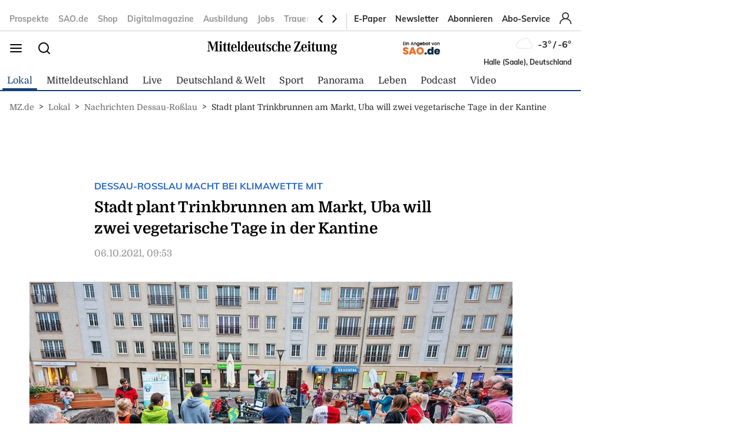

--- FILE ---
content_type: text/css; charset=UTF-8
request_url: https://www.mz.de/static/css/styles-delivery-mz-base.e3cb9d79.css
body_size: 6708
content:
html,body,div,span,applet,object,iframe,h1,h2,h3,h4,h5,h6,p,blockquote,pre,a,abbr,acronym,address,big,cite,code,del,dfn,em,img,ins,kbd,q,s,samp,small,strike,strong,sub,sup,tt,var,b,u,i,center,dl,dt,dd,ol,ul,li,fieldset,form,label,legend,table,caption,tbody,tfoot,thead,tr,th,td,article,aside,canvas,details,embed,figure,figcaption,footer,header,hgroup,menu,nav,output,ruby,section,summary,time,mark,audio,video{border:0;margin:0;padding:0;vertical-align:baseline}article,aside,details,figcaption,figure,footer,header,hgroup,menu,nav,section{display:block}body{line-height:1}ol,ul{list-style:none}blockquote,q{quotes:none}blockquote::before,blockquote::after{content:'';content:none}q::before,q::after{content:'';content:none}table{border-collapse:collapse;border-spacing:0}.fp-header--responsive .fp-main-header__logo{margin:24px auto}*{box-sizing:border-box;outline-color:#16417c}html,body{font-family:"Domine",serif,sans-serif;font-size:16px;font-style:normal;font-weight:400;min-height:100vh;background:#fff;-webkit-font-smoothing:antialiased;-moz-osx-font-smoothing:grayscale;-webkit-overflow-scrolling:touch;-webkit-tap-highlight-color:transparent}body{display:flex;flex-direction:column;position:relative}body.overflow-hidden{overflow:hidden}a{text-decoration:none}em{font-family:"Domine",serif,sans-serif;font-style:italic}strong{font-family:"Domine",serif,sans-serif;font-weight:bold}.fp-social-media{align-items:center;display:flex}.fp-social-media a{margin:0 32px 0 0}.fp-social-media a:last-child{margin:0}.fp-social-media path{transition:.15s ease}.fp-social-media__twitter:hover path{stroke:#1da1f2}.fp-social-media__instagram:hover path{stroke:#c32aa3}.fp-social-media__facebook:hover path{stroke:#1877f2}.fp-header-responsive-wrapper{display:none}@media (max-width: 900px){.fp-header-responsive-wrapper{display:block;height:100px}}.fp-main-header .fp-header{padding-bottom:16px;display:flex;flex-direction:column;background:#fff}@media (max-width: 900px){.fp-main-header .fp-header{display:none}}.fp-main-header .fp-header__sticky{max-width:1000px;width:61.625rem;position:static;z-index:101;background:#fff;transition:all 0.4s ease-in-out}.fp-main-header .fp-header__sticky.scroll-down{transform:translateY(-100%);position:fixed;top:0}.fp-main-header .fp-header__sticky.scroll-up{transform:translateY(0);position:fixed;top:0}.fp-main-header .fp-header__sticky.initial-scroll-down{position:fixed;top:-100%}.fp-main-header .fp-header__sticky.initial-scroll-down.scroll-down{top:0}.fp-main-header__top{align-items:center;display:flex;justify-content:space-between;padding-top:20px;border-bottom:1px solid #d0d0d0;position:relative;z-index:50;background:#fff;min-height:53px}.fp-main-header__links{align-items:center;display:flex;padding:0 0 8px 12px;border-left:1px solid #d0d0d0;margin-left:auto}.fp-main-header__links ul{align-items:center;display:flex;margin:0 16px 0 0}.fp-main-header__links li{margin:0 16px 0 0;white-space:nowrap}.fp-main-header__links li:last-child{margin:0}.fp-main-header__links a{color:#2a2828;user-select:none}.fp-main-header__links a:hover{text-decoration:underline}.fp-main-header__middle{align-items:center;display:flex;padding-bottom:8px;min-height:65px}.fp-main-header__menu-search-wrapper{width:25%;align-items:center;display:flex}.fp-main-header__menu-search-wrapper a{cursor:pointer;display:inline-block}.fp-main-header__menu-search-wrapper--search{margin:0 0 0 24px}.fp-main-header__logo{width:50%;text-align:center}.fp-main-header__logo a{display:inline-block;user-select:none}.fp-main-header__weather-widget{align-items:flex-end;display:flex;flex-direction:column;width:25%}.fp-main-header__weather-widget--top{align-items:center;display:flex;position:relative;user-select:none}.fp-main-header__weather-widget--top:hover .fp-main-header__weather-widget--tooltip{opacity:1;transform:translate(0, -50%)}.fp-main-header__weather-widget--top .weather-icon-img:not(img){position:relative}.fp-main-header__weather-widget--top aside{align-items:center;display:flex;margin-left:4px}.fp-main-header__weather-widget--top aside span{font-family:"Muli",sans-serif,sans-serif;font-size:16px;font-style:normal;font-weight:700;color:#2a2828;display:inline-flex;user-select:none}.fp-main-header__weather-widget--top aside span:nth-child(2){margin:0 3px}.fp-main-header__weather-widget .unknown-weather img{display:none}.fp-main-header__weather-widget--tooltip{padding:4px 8px;font-family:"Muli",sans-serif,sans-serif;font-size:12px;font-style:normal;font-weight:400;transition:.25s cubic-bezier(0.87, 0, 0.13, 1);text-align:left;white-space:nowrap;display:inline-block;user-select:none;background:#000;color:#fff;text-transform:capitalize;border-radius:2px;position:absolute;top:50%;right:100%;opacity:0;transform:translate(-8px, -50%)}.fp-main-header__weather-widget--tooltip:before{height:0px;width:0px;content:'';border-top:4px solid transparent;border-bottom:4px solid transparent;border-left:4px solid #000;position:absolute;top:50%;right:-4px;transform:translateY(-50%)}.fp-main-header__weather-widget--bottom span{font-family:"Muli",sans-serif,sans-serif;font-size:12px;font-style:normal;font-weight:700;text-align:right;color:#2a2828;user-select:none}.fp-main-header .weather-icon-img{width:41px}@media screen and (max-width: 1380px){.fp-main-header__middle,.fp-main-header__top{padding-right:16px;padding-left:16px}}.fp-header-responsive{display:none}@media (max-width: 900px){.fp-header-responsive{width:100%;display:block;position:fixed;top:0;left:0;right:0;z-index:90;background:#fff;transition:.4s ease-in-out}}.fp-header-responsive.scroll-down{transform:translate(0, -100%)}.fp-header-responsive.scroll-up{transform:translate(0, 0)}.fp-header-responsive__top{align-items:center;display:flex;justify-content:space-between;padding:16px 8px 8px 8px;position:relative}@media (max-width: 550px){.fp-header-responsive__top .fp-main-header__menu-search-wrapper--search svg path,.fp-header-responsive__top .fp-main-header__menu-search-wrapper--burger svg path{stroke-width:1.5px}}.fp-header-responsive__top--menu{position:relative}.fp-header-responsive__top--sao{color:#e5732e;position:absolute;top:50%;transform:translateY(-50%);font-size:14px;margin-left:4px}@-moz-document url-prefix(){.fp-header-responsive__top--sao{margin-left:24px}}@media (max-width: 550px){.fp-header-responsive__top__logo a{display:flex}.fp-header-responsive__top__logo img{height:30px;max-width:190px}}.fp-header-responsive__bottom{align-items:center;display:flex;justify-content:space-between;padding:8px 0;position:relative}.fp-header-responsive__bottom .fp-main-nav{padding:0;overflow:hidden}.fp-header-responsive__bottom .fp-main-nav__list{overflow-x:auto;-ms-overflow-style:none;scrollbar-width:none}.fp-header-responsive__bottom .fp-main-nav__list::-webkit-scrollbar{display:none}.fp-main-nav{position:relative}.nav__pointer{z-index:1;position:absolute;bottom:0;left:0;background-color:#16417c;height:3px;transition:transform 0.25s ease-in-out;border-radius:3px;will-change:transform;backface-visibility:hidden;transition:width 0.5s ease-in;transition:transform3d 0.3s ease-out}.nav__list{position:relative;z-index:2;display:grid;grid-template-columns:repeat(4, 1fr)}.fp-main-header__links--login-dropdown{position:absolute;min-width:15ch;right:0;top:calc(100% - 0.25rem);transition:280ms all 120ms ease-out;transform:rotateX(-90deg) translateX(0);transform-origin:top center;visibility:hidden;opacity:0.3;padding:0.5em 0;background-color:#fff;border-radius:4px;box-shadow:0 0.15em 0.25em rgba(0,0,0,0.25)}.fp-main-header__links--login-dropdown li{margin-bottom:0;display:block}.fp-main-header__links--login-dropdown li a{text-decoration:none;font-size:15px;color:black;font-family:'Muli', sans-serif;font-weight:400;padding:16px 20px;box-sizing:border-box;display:inline-flex;width:100%;opacity:0;transition:280ms all 120ms ease-out}.fp-main-header__links--login-dropdown li a:hover{background-color:#17417c12}.fp-hidden{display:none}.fp-main-header__links-wrapper{padding-bottom:8px;position:relative}.fp-main-header__links-wrapper:hover .fp-main-header__links--login-dropdown,.fp-main-header__links-wrapper:focus-within .fp-main-header__links--login-dropdown{opacity:1;transform:rotateX(0) translateX(0);visibility:visible}.fp-main-header__links-wrapper:hover .fp-main-header__links--login-dropdown a,.fp-main-header__links-wrapper:focus-within .fp-main-header__links--login-dropdown a{opacity:1}#fp-main-header__links-wrapper-mobile .fp-main-header__links--login-dropdown{z-index:3}.fp-main-header__links--login-dropdown.open{opacity:1;transform:rotateX(0) translateX(0);visibility:visible}.fp-main-header__links--login-dropdown.open a{opacity:1}.fp-sidebar-menu{height:100vh;min-height:100vh;width:400px;padding:24px 16px;transform:translate(-110%, 0);background:#fff;bottom:0;box-shadow:5px 0 10px rgba(0,0,0,0.15);left:0;position:fixed;top:0;z-index:200;overflow-y:scroll;opacity:0}@media (max-width: 550px){.fp-sidebar-menu{height:100%;min-height:100%;width:100vw;padding:16px;padding-bottom:40px}}.fp-sidebar-menu.open{transform:translate(0, 0);transition:.3s cubic-bezier(0.87, 0, 0.13, 1);opacity:1}.fp-sidebar-menu.closed{transform:translate(-110%, 0);transition:.3s cubic-bezier(0.87, 0, 0.13, 1);opacity:0}.fp-sidebar-menu__header{align-items:center;display:flex;justify-content:space-between;margin:0 0 24px 0}.fp-sidebar-menu__header--logo{height:25px;width:auto}.fp-sidebar-menu__header--logo img{height:100%;width:auto}.fp-sidebar-menu__header--close{cursor:pointer}.fp-sidebar-menu__search-wrapper{align-items:center;display:flex;position:relative}.fp-sidebar-menu__search{margin:0 8px 0 0;position:absolute;left:8px;top:50%;transform:translateY(-50%)}.fp-sidebar-menu__search__input{font-family:"Muli",sans-serif,sans-serif;font-size:16px;font-style:normal;font-weight:400;height:48px;width:100%;padding:0 0 0 40px;border-radius:4px;background:transparent;border:1px solid #B9C6D8;color:#2a2828}.fp-sidebar-menu__search__input::placeholder{font-family:"Muli",sans-serif,sans-serif;font-size:16px;font-style:normal;font-weight:400;color:#949393}@media (max-width: 550px){.fp-sidebar-menu__search__input::placeholder{font-family:"Domine",serif,sans-serif;font-size:16px;font-style:normal;font-weight:400}}.fp-sidebar-menu__search__input:focus{outline-color:#16417c}.fp-sidebar-menu__search__close{align-items:center;display:flex;justify-content:center;transition:.1s linear;cursor:pointer;position:absolute;top:50%;right:8px;transform:translateY(-50%);opacity:0;visibility:hidden;user-select:none}.fp-sidebar-menu__search__close.visible{opacity:1;visibility:visible;user-select:auto}.fp-sidebar-menu li.fp-hidden{display:none}.fp-sidebar-menu__main-nav .fp-sidebar-menu__nav--header h4{color:#2a2828}.fp-sidebar-menu__main-nav .fp-sidebar-menu__nav--header h4 a{color:#2a2828}.fp-sidebar-menu__main-nav .fp-sidebar-menu__nav--header h4 a:visited{color:#2a2828}.fp-sidebar-menu__main-nav .fp-sidebar-menu__nav--header span{color:#2a2828}.fp-sidebar-menu__main-nav .fp-sidebar-menu__nav--header span a{color:#2a2828}.fp-sidebar-menu__main-nav .fp-sidebar-menu__nav--header span a:visited{color:#2a2828}.fp-sidebar-menu__main-nav .fp-sidebar-menu__nav--list{margin:0 0 24px 0;display:flex;flex-wrap:wrap}.fp-sidebar-menu__main-nav .fp-sidebar-menu__nav--list:last-of-type{margin:0}.fp-sidebar-menu__main-nav .fp-sidebar-menu__nav--item{margin:0 2px 8px 0;display:inline-flex}.fp-sidebar-menu__main-nav .fp-sidebar-menu__nav--item:before{content:'•';margin:0 4px;color:#949393}.fp-sidebar-menu__main-nav .fp-sidebar-menu__nav--item:first-of-type:before{content:'';margin:0}.fp-sidebar-menu__nav{margin:24px 0 0 0;padding:0 0 24px 0;border-bottom:1px solid #d0d0d0}.fp-sidebar-menu__nav--header{margin:0 0 16px 0}.fp-sidebar-menu__nav--header h4{font-family:"Domine",serif,sans-serif;font-size:14px;font-style:normal;font-weight:700;color:#2a2828;text-transform:uppercase}.fp-sidebar-menu__nav--item{margin:0 0 16px 0}.fp-sidebar-menu__nav--item:last-child{margin:0}.fp-sidebar-menu__nav--item a{color:#949393}.fp-sidebar-menu__nav--item a:hover{text-decoration:underline}.fp-sidebar-menu__social-media{padding:32px 0 0}.fp-sidebar-menu__overlay{height:100vh;width:100vw;transition:.2s cubic-bezier(0.87, 0, 0.13, 1);background:rgba(0,0,0,0.5);bottom:0;left:0;opacity:0;position:fixed;right:0;top:0;visibility:hidden;z-index:-1}.fp-sidebar-menu__overlay.open{opacity:1;visibility:visible;z-index:180}.fp-sidebar-menu__overlay.closed{opacity:0;visibility:hidden;z-index:-1}@media (max-width: 550px){.fp-sidebar-menu__overlay{display:none}}.fp-sidebar-menu__nav_mobile{display:none}@media screen and (max-width: 550px){.fp-sidebar-menu__nav_mobile{display:block}}@media screen and (max-width: 550px){.fp-sidebar-menu__nav_desktop{display:none}}.fp-main-header-search{height:64px;width:100%;transform:translate(0, -110%);background:#fff;border-bottom:1px solid #d0d0d0;left:0;position:fixed;right:0;top:0;z-index:200;opacity:0}@media (max-width: 550px){.fp-main-header-search{height:44px}}.fp-main-header-search.open{transform:translate(0, 0);transition:.3s cubic-bezier(0.87, 0, 0.13, 1);opacity:1}.fp-main-header-search.closed{transform:translate(0, -110%);transition:.3s cubic-bezier(0.87, 0, 0.13, 1);opacity:0}.fp-main-header-search__container{align-items:center;display:flex;justify-content:space-between;height:63px;padding:0 8px;background:#fff;position:relative;z-index:49}@media (max-width: 550px){.fp-main-header-search__container{height:43px}}.fp-main-header-search__input-wrapper{align-items:center;display:flex;justify-content:flex-start}.fp-main-header-search__search{user-select:none}.fp-main-header-search__search path{stroke:#9c9c9c}.fp-main-header-search__input-wrapper{flex:1}.fp-main-header-search__input-wrapper input{font-family:"Muli",sans-serif,sans-serif;font-size:16px;font-style:normal;font-weight:500;margin:0 0 0 8px;height:40px;width:100%;padding:16px;background:transparent;border:0;color:#2a2828;border:1px solid #B9C6D8;border-radius:4px}@media (max-width: 550px){.fp-main-header-search__input-wrapper input{font-family:"Domine",serif,sans-serif;font-size:16px;font-style:normal;font-weight:500;height:32px;width:100%}}.fp-main-header-search__input-wrapper input::placeholder{font-family:"Muli",sans-serif,sans-serif;font-size:16px;font-style:normal;font-weight:700;color:#d0d0d0}@media (max-width: 550px){.fp-main-header-search__input-wrapper input::placeholder{font-family:"Domine",serif,sans-serif;font-size:16px;font-style:normal;font-weight:700}}.fp-main-header-search__close{align-items:center;display:flex;justify-content:center;margin:0 0 0 8px;cursor:pointer}@media (max-width: 550px){.fp-main-header-search__close{margin:0 0 0 4px}}.fp-main-header-search__close path{stroke:#9c9c9c}.fp-main-header-search__dropdown{padding:8px 0;margin:1px 0 0 0;transform:translate(0, -100%);background:#fff;box-shadow:0 2px 6px rgba(0,0,0,0.15);opacity:0;overflow-y:scroll;transition:opacity 0.1s ease,transform 0.2s cubic-bezier(0.87, 0, 0.13, 1)}.fp-main-header-search__dropdown.open{transform:translate(0, 0);opacity:1}@media (max-width: 900px){.fp-main-header-search__dropdown{height:100vh}}.fp-main-header-search__no-publications{align-items:center;display:flex;justify-content:flex-start;margin:8px 0;margin-left:-8px}@media (max-width: 900px){.fp-main-header-search__no-publications{padding:0 0 0 2px;margin-left:0}}.fp-main-header-search__no-publications svg path{stroke:#9c9c9c}.fp-main-header-search__no-publications p{margin:0 0 0 8px;color:#9c9c9c}.fp-main-header-search__error{margin:8px 0}.fp-main-header-search__error p{color:red}.fp-main-header-search__overlay{height:100vh;width:100vw;transition:.4s ease;background:rgba(0,0,0,0.5);bottom:0;left:0;opacity:0;position:fixed;right:0;top:0;visibility:hidden}.fp-main-header-search__overlay.open{opacity:1;visibility:visible;z-index:180}.fp-main-header-search__overlay.closed{opacity:0;visibility:hidden}.fp-select-wrapper{padding-bottom:16px;padding-top:8px;display:flex}.fp-select-wrapper .fp-select__styled{padding:0 8px}.fp-select-wrapper .fp-select__styled>svg{margin-left:auto}.fp-select-wrapper .fp-select__border-bottom{border-bottom:1px solid black;border-radius:0;min-width:150px}.fp-select-label{padding-right:16px}.fp-select{position:relative;cursor:pointer}.fp-select select{display:none}.fp-select__styled{align-items:center;display:flex;padding:0px 4px;border-radius:4px}.fp-select__styled:focus{outline:5px auto -webkit-focus-ring-color}@media (max-width: 900px){.fp-select__styled--display{font-size:16px;font-weight:400}}.fp-select__styled--options{padding:4px 0;width:calc(100% + 4px);position:absolute;left:0;top:100%;background:#fff;border-radius:4px;z-index:40;box-shadow:0px 0px 4px rgba(0,0,0,0.2);display:none}.fp-select__styled--options li{padding:4px;align-items:center;display:flex;justify-content:space-between;transition:0.2s;color:#000}.fp-select__styled--options li:hover{background:#009fe3;color:#fff}.fp-select__styled--options li:hover path{stroke:#fff}@media (max-width: 900px){.fp-select__styled--options li p{font-family:"Domine",serif,sans-serif;font-size:16px;font-weight:400}}.fp-main-nav{align-items:flex-end;display:flex;width:100%;border-bottom:2px solid #16417c}.fp-main-nav__list{align-items:center;display:flex;justify-content:flex-start}.fp-main-nav__list-item{padding:8px;margin:0 4px;align-items:center;display:flex;cursor:pointer;user-select:none;white-space:nowrap;position:relative}.fp-main-nav__list-item a{color:#2a2828}.fp-main-nav__list-item span{height:5px;width:100%;transition:.15s ease;background:#16417c;position:absolute;left:0;bottom:0;opacity:0;visibility:hidden}.fp-main-nav__local{position:relative}.fp-main-nav__local:after{height:20px;width:1px;content:'';background:#16417c;position:absolute;right:0px;top:50%;transform:translateY(-50%)}.fp-main-nav__local .fp-main-nav__list-item{margin:0 8px 0 0}.fp-main-nav .active-list-item a{color:#16417c}.fp-top-nav{height:24px;align-items:center;display:flex;margin-right:8px;margin-bottom:8px;overflow:hidden;position:relative;width:100%;flex:1}@media (max-width: 900px){.fp-top-nav{display:none}}.fp-top-nav__list{align-items:center;display:flex;justify-content:flex-start;transition:.2s ease}.fp-top-nav__list-item{padding:0 8px;align-items:center;display:flex;user-select:none;white-space:nowrap}.fp-top-nav__list-item a{color:#949393}.fp-top-nav__list-item a:hover{text-decoration:underline}.fp-top-nav__list-item:first-child{padding:0 8px 0 0}.fp-top-nav__arrow-container{align-items:center;display:flex;height:100%;box-shadow:-12px 0 6px rgba(255,255,255,0.95);display:none;position:absolute;right:0;z-index:10}.fp-top-nav__left-arrow,.fp-top-nav__right-arrow{height:24px;width:24px;align-items:center;display:flex;justify-content:center;transition:.2s cubic-bezier(0.87, 0, 0.13, 1);background:#fff;border-radius:4px;cursor:pointer}.fp-top-nav__left-arrow:hover,.fp-top-nav__right-arrow:hover{background:#f2f2f2}.fp-footer{background:#fff;padding-top:24px}@media screen and (max-width: 1392px){.fp-footer{padding:0 16px}}.fp-footer__header{padding:0 0 28px 0;border-bottom:1px solid #d0d0d0;text-align:center}.fp-footer__header figure{height:30px;width:100%}.fp-footer__header figure a{height:inherit;display:inline-block}.fp-footer__header figure svg{height:inherit;width:auto}.fp-footer__body{display:flex;padding:40px 0;border-bottom:1px solid #d0d0d0}@media (max-width: 900px){.fp-footer__body{display:flex;flex-direction:column}}.fp-footer__links{width:100%;display:grid;grid-gap:16px;grid-template-columns:1fr 1fr;grid-template-rows:auto}@media (max-width: 550px){.fp-footer__links{display:grid;grid-gap:24px;grid-template-columns:1fr;grid-template-rows:auto}}.fp-footer__links h4{color:#2a2828}.fp-footer__links h4 a{color:#2a2828}.fp-footer__links h4 a:visited{color:#2a2828}.fp-footer__links ul{display:flex;flex-wrap:wrap}.fp-footer__links li{margin:0 8px 4px 0}.fp-footer__links li:last-child{margin:0}.fp-footer__links li a{font-family:"Domine",serif,sans-serif;font-size:14px;font-style:normal;font-weight:400;color:#949393}.fp-footer__links li a:hover{text-decoration:underline}@media (max-width: 900px){.fp-footer__links{margin:0 0 24px 0}}.fp-footer__inner{grid-column:span 1}.fp-footer__social-media{margin:24px 0 0 0;align-items:center;display:flex;justify-content:center;grid-column:span 2}@media (max-width: 550px){.fp-footer__social-media{margin:0;grid-column:span 1;display:block}}.fp-footer__category h4{font-family:"Domine",serif,sans-serif;font-size:12px;font-style:normal;font-weight:700;margin:0 0 8px 0;text-transform:uppercase;color:#2a2828}.fp-footer__newsletter{flex:1}@media (max-width: 1150px){.fp-container__desktop{display:none}}.fp-container__responsive{display:none}@media (max-width: 1150px){.fp-container__responsive{display:block}}.fp-container__responsive .fp-footer__header figure{height:25px;width:100%}.fp-container__responsive .fp-footer__links-container{align-items:stretch;display:flex;flex-direction:column;flex-wrap:initial;justify-content:flex-start}.fp-container__responsive .fp-accordion{border-top:1px solid #d0d0d0}.fp-container__responsive .fp-accordion__header{align-items:center;display:flex;justify-content:flex-start;height:44px;width:100%;margin:0}.fp-container__responsive .fp-accordion__content{padding:0 0 16px 0;display:none}.fp-container__responsive .fp-accordion__content.open{display:block}.fp-container__responsive .fp-accordion ul{display:grid;grid-template-columns:repeat(2, max-content);grid-template-rows:auto;grid-column-gap:24px;grid-row-gap:8px}.fp-container__responsive .fp-accordion ul li{margin:0}.cookie-consent{align-items:center;display:flex;justify-content:center;padding:8px 0px;position:fixed;left:0;right:0;bottom:0;text-align:center;z-index:500;background-color:#fff;border-top:1px solid #d0d0d0}.cookie-consent p{margin-right:16px}.cookie-consent .fp-button{padding:8px 24px}@media (max-width: 550px){.cookie-consent{display:flex;flex-direction:column;padding:8px}.cookie-consent p{margin-bottom:16px;margin-right:0px}}.hide{display:none}.fp-copyright{width:100%;padding:32px 0 16px 0}.fp-copyright .fp-container__small{display:grid;grid-auto-rows:auto;grid-gap:8px}.fp-copyright__links{align-items:flex-start;display:flex;flex-wrap:wrap;justify-content:center}.fp-copyright__links p{margin:0 16px 16px 0}.fp-copyright__links a{margin:0 16px 16px 0;transition:.15s ease;white-space:nowrap;color:#949393}.fp-copyright__links a:hover{text-decoration:underline}.fp-subscriptions-banner{margin:2px 0;padding:12px 0;background:#83d0f5;text-align:center}.fp-subscriptions-banner a{color:#2a2828}.fp-subscriptions-banner a:hover{text-decoration:underline}.fp-error{align-items:center;display:flex;justify-content:center;width:100%;min-height:calc(100vh - 167px - 314px - 124px)}.fp-error__404,.fp-error__500{align-items:center;display:flex;justify-content:center;width:100%}.fp-error__404{background-color:#18417c0d}@media screen and (max-width: 550px){.fp-error__404{padding:0 16px}}.fp-error__content{padding:64px 0;align-items:center;display:flex;flex-direction:column;justify-content:flex-start}@media (max-width: 900px){.fp-error__content{flex-direction:column;text-align:center}}.fp-error__image{height:250px;width:250px;align-items:center;display:flex;justify-content:center;margin:0 40px 0 0}@media (max-width: 900px){.fp-error__image{height:180px;width:180px;margin:0 0 16px 0}}.fp-error__image img{height:100%;width:100%;object-fit:contain;object-position:center}.fp-error__title{margin:0 0 8px 0}@media (max-width: 900px){.fp-error__title{font-size:24px}}.fp-error h1{font-family:"Domine",serif,sans-serif;font-size:32px;font-style:normal;font-weight:700;line-height:36px}@media (max-width: 900px){.fp-error h1{font-size:24px}}.fp-error__message{font-family:"Muli",sans-serif,sans-serif;font-size:22px;font-style:normal;font-weight:700;line-height:normal;margin-bottom:16px;margin-top:8px}@media (max-width: 900px){.fp-error__message{font-size:16px;line-height:22px}}.fp-error .fp-error__message_p{margin-bottom:48px;margin-top:16px;font-family:"Muli",sans-serif,sans-serif;font-size:20px;font-style:normal;font-weight:400;line-height:27px}@media screen and (max-width: 550px){.fp-error .fp-error__message_p{font-size:18px}}.error-full.fp-page-content{display:flex;align-items:center;justify-content:center;width:100%;height:100%;min-height:100vh;background-color:#16417c}.error-full.fp-page-content .fp-error__500{color:white}.error-full.fp-page-content .fp-error__text{text-align:center}.error-full.fp-page-content h1{font-family:"Domine",serif,sans-serif;font-size:32px;font-style:normal;font-weight:700;line-height:36px;color:white}@media (max-width: 900px){.error-full.fp-page-content h1{font-size:24px}}.error-full.fp-page-content .fp-error__message{font-family:"Muli",sans-serif,sans-serif;font-size:22px;font-style:normal;font-weight:700;line-height:normal;margin-bottom:16px;margin-top:8px;color:white}@media (max-width: 900px){.error-full.fp-page-content .fp-error__message{font-size:16px}}.fp-form-wrapper{max-width:500px;width:100%;grid-column:4/span 6;padding-top:32px}.fp-form-wrapper>p{padding-bottom:24px;padding-top:16px}.fp-form{display:flex;flex-direction:column}.fp-form_label{padding-bottom:8px}.fp-form_input{margin-bottom:16px;padding:8px 16px;font-size:16px}.fp-form_input-checkbox{margin-bottom:8px}.fp-form_group__row{padding-bottom:16px;display:flex;justify-content:space-between}.fp-form__message{margin:8px 0 0 0;color:#e6007e}.fp-form .fp-form_button{padding:16px 24px;font-family:"Domine",serif,sans-serif;font-size:14px;font-style:normal;font-weight:700;align-items:center;display:flex;justify-content:center;line-height:16px;display:inline-flex;background:#000;border-radius:4px;color:#fff;position:relative}.fp-regions{padding:16px 24px;background:#2667c5}@media screen and (max-width: 900px){.fp-regions{margin-left:-16px;margin-right:-16px}}.fp-regions .fp-select-wrapper{padding:0;align-items:center}@media (max-width: 700px){.fp-regions .fp-select-wrapper{flex-direction:column}}.fp-regions .fp-select{min-width:initial;width:250px;background:#fff;border-radius:4px}.fp-regions .fp-select__styled{padding:8px 24px}.fp-regions .fp-select-label{padding-right:36px;color:#fff}@media (max-width: 700px){.fp-regions .fp-select-label{padding:0 0 8px 0}}.fp-regions .fp-select__styled--display{color:#2667c5}.fp-regions .fp-select__styled--options{width:auto;padding:16px 24px}@media (max-width: 900px){.fp-regions .fp-select__styled--options{transform:translate(-50%, 0);left:50%}}.fp-regions .fp-select__styled--options ul{display:grid;grid-gap:8px;grid-template-columns:repeat(3, 1fr);grid-template-rows:auto;grid-column-gap:40px}@media (max-width: 900px){.fp-regions .fp-select__styled--options ul{grid-template-columns:repeat(2, 1fr);grid-row-gap:16px}}.fp-regions .fp-select__styled--options li{padding:8px;color:#9c9c9c;white-space:nowrap;border-radius:4px}.fp-regions .fp-select__styled--options li:hover{background:#f2f2f2}.fp-regions .fp-select__styled--options li:hover svg path{stroke:#16417c}.fp-regions .fp-select__styled--options p{font-size:14px;font-weight:600;white-space:nowrap}.fp-regions svg path{stroke:#2667c5}.fp-regions .fp-select__border-bottom{border:0}.fp-search-results .fp-no-results{padding:8px 0;margin:0 0 32px 0;border-bottom:0.5px solid #16417c}@media (max-width: 550px){.fp-search-results .fp-no-results{display:none}}.fp-search-results .fp-no-results__text{align-items:flex-end;display:flex;font-family:"Muli",sans-serif,sans-serif;font-size:26px;font-style:normal;font-weight:700;color:#16417c;line-height:1;justify-content:center;text-align:center}@media (max-width: 550px){.fp-search-results .fp-no-results__text{align-items:center;font-size:18px}.fp-search-results .fp-no-results__text.text-24--bold{font-size:18px}}.fp-search-results .fp-no-results__text a{color:inherit}.fp-search-results .fp-no-results__text a:visited{color:#16417c}.search-page-search-field{position:relative;margin-bottom:10px;width:100%}.search-page-search-field .search-page-input-field{font-family:"Muli",sans-serif;font-size:inherit;font-style:normal;font-weight:700;height:40px;width:99%;border:1px solid #b9c6d8;border-radius:4px;padding:0 0 0 16px}.search-page-search-field .search-page-input-field::placeholder{color:#8aa0bd}.search-page-search-field .search-page-button{border:1px solid #16417c;border-radius:0px 6px 6px 0px;background-color:#16417c;color:#fff;font-family:"Muli",sans-serif;font-size:16px;font-weight:700;height:40px;width:120px;position:absolute;right:0}.search-page-search-field .search-page-button:hover{cursor:pointer;text-decoration:underline}input.search-page-input-field:focus{outline-color:#16417c}.fp-section-topic{margin-bottom:64px;margin-top:32px}.fp-section-topic #topicList{margin-top:0px;width:auto;display:inline-flex;min-width:100%}.fp-section-topic #topicList .fp-letter a{display:block}.fp-section-topic #topicList .is-fixed{position:fixed;width:100%;transform:translateY(0%)}.fp-section-topic .fp-letters{margin-top:64px}.fp-section-topic .fp-letters .fp-letter a{display:block}.fp-section-topic .fp-letters .fp-topic-group{margin-top:32px;border-bottom:1px solid #c4c4c4}.fp-section-topic .fp-letters-top{display:flex;max-width:1000px;width:100%;background:white;padding:16px 0 8px 3px;z-index:9;border-bottom:1px solid #16417c}@media screen and (max-width: 900px){.fp-section-topic .fp-letters-top{width:100%}}.fp-section-topic .fp-letters-top-container{height:57px}@media screen and (max-width: 900px){.fp-section-topic .fp-letters-top-container{overflow:hidden;overflow-x:auto}}.fp-section-topic .is-fixed{position:fixed;width:100%;transform:translateY(0%)}.fp-section-topic .fp-topic-group_letter{padding:0;font-size:22px;font-weight:bold;font-family:'Muli';color:#17417c}.fp-section-topic .fp-topic-group_container{padding:8px;display:flex;flex-wrap:wrap}.fp-section-topic .fp-topic_name{margin:8px;border:1px solid #c4c4c4;display:inline-flex;padding:6px 12px;border-radius:9px;font-size:16px;line-height:22px;font-family:"Muli",sans-serif;font-weight:bold}.fp-section-topic .fp-topic_name a{color:#16417c;opacity:0.8}.fp-section-topic a{border:none;padding:4px 8px;margin:0 5px;text-decoration:none;background:transparent;font-family:sans-serif;font-size:14px;cursor:pointer;text-align:center;transition:background 250ms ease-in-out, transform 150ms ease;-webkit-appearance:none;-moz-appearance:none;font-weight:bold}.fp-section-topic .fp-letters-top a{color:#16417c}.fp-section-topic a:hover{color:#0053ba}.fp-section-topic a:active{transform:scale(0.99)}.fp-breadcrumbs{align-items:center;display:flex;flex-direction:row;margin:0 0 1.75rem 0;overflow:hidden}@media (max-width: 900px){.fp-breadcrumbs{padding-top:16px}}@media (max-width: 550px){.fp-breadcrumbs{margin-left:-8px;margin-right:-8px}}@media (max-width: 550px){.fp-breadcrumbs__article li:last-child{display:none}}.fp-breadcrumbs__item{margin:0 .5rem 0 0}.fp-breadcrumbs__item p,.fp-breadcrumbs__item span,.fp-breadcrumbs__item a,.fp-breadcrumbs__item h1{color:#2a2828;font-family:"Domine",serif,sans-serif;font-size:14px;font-style:normal;font-weight:400;line-height:1.4rem;-webkit-box-orient:vertical;display:-webkit-box;-webkit-line-clamp:1;overflow:hidden}.fp-breadcrumbs__item a{opacity:.7}.fp-breadcrumbs__item a:visited{color:#2a2828}.fp-breadcrumbs__item a:hover{color:#16417c;opacity:1;text-decoration:underline}.fp-breadcrumbs__arrow{margin:0 .5rem 0 0;color:#2a2828}.paywall-overlay{background:linear-gradient(0deg, #fff 0%, rgba(255,255,250,0) 100%);width:100%;height:150px;margin-top:-150px;position:absolute;bottom:0;left:0;z-index:1;display:none}.paywall-dialog{box-sizing:border-box;height:auto;max-width:800px;color:white;margin:0 auto;margin-bottom:32px}@media (max-width: 700px){.paywall-dialog{margin-bottom:16px}}.paywall-dialog__paid{background:#304fa8}.paywall-dialog.hidden{display:none !important}.paywall-top{display:block}.paywall-bottom{padding:32px 16px;background-color:#2667c5}.paywall-header-text{font-size:22px;font-weight:bold;line-height:30px;text-align:center;font-family:"Muli",sans-serif}.paywall-description{font-size:18px;font-weight:300;line-height:30px;margin-top:8px;text-align:center;font-family:"Muli",sans-serif;padding-bottom:25px}.paywall-description a{color:#788995;text-decoration:underline;font-weight:bold}.paywall-button{background-color:white;color:#16417c;padding:12px 16px;text-align:center;text-align:center;width:380px;max-width:100%;margin:0 auto;font-family:"Muli",sans-serif;font-weight:700;border-radius:4px;text-transform:uppercase}.paywall-login-link{color:white;text-decoration:underline;display:flex;font-style:normal;font-weight:normal;justify-content:center;line-height:20px;margin-top:16px;font-family:"Muli",sans-serif}.paywall-login-link a{color:white}.paywall-login-link span{font-weight:bold}.m-ad-unit-1{overflow:hidden;max-width:1380px;width:97%;margin:0 auto}.m-ad-unit-2{margin:2% auto;max-width:800px;width:100%}#ad-top-banner{margin:0 auto;min-height:250px}.fp-article-block #content-ad,.fp-article-block #content-ad-s{margin:0 0 16px 16px !important;float:right}@media screen and (max-width: 1000px){.fp-article-block #content-ad,.fp-article-block #content-ad-s{float:none;width:100%;margin-bottom:16px;margin-top:16px}}.relative-container{position:relative}.page-holder{max-width:1396px;padding:0;margin:0 auto;width:100%;position:relative}@media screen and (max-width: 1380px){.page-holder{max-width:1360px}}.ad-skyscraper{position:fixed;margin-left:1046px;display:flex;top:160px}@media screen and (max-width: 1380px){.ad-skyscraper{margin-left:1010px}}@media screen and (max-width: 1360px){.ad-skyscraper{margin-left:initial;right:0}}@media screen and (max-width: 1052px){.ad-skyscraper{margin-left:792px;right:initial}}.page-holder>.fp-page-content{padding:0 8px;width:calc(100% - 360px)}@media screen and (max-width: 1380px){.page-holder>.fp-page-content{padding:0 0}}@media screen and (max-width: 1052px){.page-holder>.fp-page-content{min-width:792px}}@media screen and (max-width: 792px){.page-holder>.fp-page-content{min-width:100%}}#ad-top-banner-s{margin-bottom:16px}#ad-out-of-page-s{margin-bottom:16px}#nativendo-artikel{margin-bottom:16px}#ad-out-of-page-s-mobile{bottom:0;left:0;position:fixed;text-align:center;width:100%;z-index:999}.ad-poster-s{margin-bottom:8px;margin-top:32px;width:100%;text-align:center}#anzeigenkennung{display:none}#ad-top-banner-mobile{min-height:250px}.fp-article-body{margin:0 0 16px 0 !important}.center{margin:0 auto;display:flex;flex-direction:column;max-width:1000px;align-items:center}.fp-grid-row{width:100%;display:grid;grid-gap:16px;grid-template-columns:repeat(12, 1fr)}.fp-page__body{padding:0 50px}.fp-page__body>:first-child{padding-top:0px;border-top:0px}@media screen and (max-width: 1380px){.fp-page__body{padding:0 34px}}@media (max-width: 900px){.fp-page__body{padding:0}}.fp-page__body-margin{margin-left:-50px;margin-right:-50px}@media (max-width: 700px){.fp-page__body-margin{margin-left:0;margin-right:0}.fp-page__body-margin .fp-article__image{margin-left:calc(-100vw / 2 + (100vw - 32px) / 2);margin-right:calc(-100vw / 2 + (100vw - 32px) / 2);max-width:100vw;width:100vw}}.full-width-image .fp-article__image{margin-left:-50px;margin-right:-50px;max-width:100vw;width:calc(100% + 100px)}@media screen and (max-width: 900px){.full-width-image .fp-article__image{margin-left:calc(-100vw / 2 + (100vw - 32px) / 2);margin-right:calc(-100vw / 2 + (100vw - 32px) / 2);width:calc(100% + 32px)}}.fp-container{max-width:1000px;width:61.625rem;margin:0 auto}@media (max-width: 900px){.fp-container{max-width:1000px;width:auto;margin:0 auto}}.fp-page-content{flex:1}.fp-container__extra-large{max-width:1000px;width:100%;margin:0 auto}@media (max-width: 700px){.fp-container__extra-large{max-width:1000px;width:100%}}


/*# sourceMappingURL=styles-delivery-mz-base.e3cb9d79.css.map*/

--- FILE ---
content_type: image/svg+xml
request_url: https://www.mz.de/static/images/mz-logo.svg
body_size: 4443
content:
<svg width="220" height="23" viewBox="0 0 220 23" fill="none" xmlns="http://www.w3.org/2000/svg">
<path d="M172.828 3.73538C173.841 3.73538 174.662 2.89892 174.662 1.8677C174.662 0.836474 173.841 0 172.828 0C171.816 0 170.995 0.836474 170.995 1.8677C170.995 2.89892 171.816 3.73538 172.828 3.73538ZM22.6517 3.73538C23.6639 3.73538 24.4839 2.89892 24.4839 1.8677C24.4839 0.836474 23.6639 0 22.6517 0C21.6396 0 20.8186 0.836474 20.8186 1.8677C20.8186 2.89892 21.6396 3.73538 22.6517 3.73538H22.6517ZM176.092 17.4953V16.7835H175.837C174.584 16.7066 174.421 16.5293 174.421 15.2323V4.93662C172.89 5.39527 171.428 5.67376 169.85 5.82664V6.48784H170.105C171.358 6.48784 171.498 6.66603 171.498 8.2932V15.2323C171.498 16.5293 171.335 16.7066 170.082 16.7835H169.827V17.4953C171.358 17.3678 171.938 17.3424 172.96 17.3424C173.979 17.3424 174.561 17.3678 176.092 17.4953ZM4.82654 17.4953V16.5547C3.13199 16.504 2.85387 16.2752 2.85387 14.9781V14.7746L3.08612 2.42041L7.26274 13.5048L7.54086 14.2663L7.91265 15.3598L8.26054 16.4524L8.40009 16.9354H8.88656L9.02705 16.4281C9.32812 15.4114 9.60624 14.5458 9.86142 13.8593L14.0839 2.57231L14.2932 14.7746V14.8759C14.2932 16.2752 14.0151 16.504 12.3215 16.5547V17.4953C13.9453 17.3424 14.5953 17.3171 15.8243 17.3171C16.9894 17.3171 17.6183 17.3639 19.0605 17.4953V16.5547C17.5734 16.4884 17.3784 16.2216 17.3564 14.7746L17.1471 3.10692V2.97935C17.1471 1.70955 17.3956 1.41743 18.8216 1.32687V0.38913C17.97 0.46898 17.539 0.513771 16.6128 0.513771C15.5462 0.513771 15.1056 0.488454 13.9673 0.387182L9.74578 11.5203L5.54622 0.387182C4.38498 0.488454 3.92144 0.513771 2.80799 0.513771C1.76336 0.513771 1.3457 0.488454 0.232249 0.387182V1.35217C1.87996 1.40281 2.18102 1.65795 2.18102 3.03096V3.13223L1.94877 14.7746C1.92584 16.3258 1.71748 16.504 0 16.5547V17.4953C1.32276 17.4194 1.76336 17.4194 2.52892 17.4194C3.29543 17.4194 3.73507 17.4194 4.82654 17.4953ZM45.4666 17.749C47.9258 17.749 49.5276 16.2747 49.9682 13.6309H49.0641C48.7391 15.6135 47.6715 16.7587 46.1404 16.7587C45.027 16.7587 44.2146 16.1987 43.8199 15.2065C43.472 14.3174 43.3554 13.3505 43.3324 11.4195H49.9682C49.9223 10.174 49.8755 9.86827 49.6662 8.90229C49.1797 6.48832 47.5091 5.03838 45.3042 5.03838C42.3107 5.03838 40.3161 7.60621 40.3161 11.4195C40.3161 15.2581 42.3576 17.749 45.4666 17.749ZM45.2822 5.75021C46.4186 5.75021 46.905 7.14853 46.9987 10.5041H43.3324C43.4481 7.19917 44.0292 5.75021 45.2822 5.75021ZM56.7431 17.4953V16.7835H56.487C55.2359 16.7066 55.0725 16.5293 55.0725 15.2323V0.00545119C53.5404 0.463122 52.0332 0.766939 50.5011 0.894503V1.55667H50.7563C52.0103 1.55667 52.1488 1.73389 52.1488 3.38735V15.2323C52.1488 16.5293 51.9854 16.7066 50.7334 16.7835H50.4792V17.4953C52.0103 17.3678 52.5895 17.3424 53.6102 17.3424C54.6319 17.3424 55.212 17.3678 56.7431 17.4953ZM62.0798 17.9783C63.3328 17.9783 64.0745 17.4953 64.8171 16.2245C64.8869 16.7835 64.9337 16.9101 65.1191 17.4953C65.1421 17.5722 65.166 17.6725 65.2118 17.8264L65.5836 17.6988C66.8586 17.2918 67.346 17.1905 68.8552 16.987L69.1103 16.9617V16.2752C67.5085 16.2752 67.346 16.097 67.346 14.648V0.00545119C65.8388 0.463122 64.3077 0.767913 62.7756 0.894503V1.55667H63.0079C64.2829 1.55667 64.3995 1.73389 64.3995 3.38735V6.61443C63.611 5.72538 62.9611 5.42058 61.8935 5.42058C59.225 5.42058 57.2294 8.06437 57.2294 11.6732C57.2294 15.3092 59.2719 17.9783 62.0798 17.9783ZM62.2882 6.13143C63.7744 6.13143 64.4463 7.83553 64.4463 11.6225C64.4463 15.5127 63.7964 17.2918 62.3809 17.2918C60.8957 17.2918 60.2238 15.538 60.2238 11.5972C60.2238 7.7586 60.8498 6.13143 62.2882 6.13143ZM74.4228 17.749C76.8819 17.749 78.4818 16.2747 78.9244 13.6309H78.0193C77.6953 15.6135 76.6277 16.7587 75.0956 16.7587C73.9822 16.7587 73.1698 16.1987 72.7751 15.2065C72.4272 14.3174 72.3115 13.3505 72.2876 11.4195H78.9244C78.8775 10.174 78.8317 9.86827 78.6224 8.90229C78.1359 6.48832 76.4643 5.03838 74.2603 5.03838C71.2669 5.03838 69.2713 7.6062 69.2713 11.4195C69.2713 15.2581 71.3128 17.749 74.4228 17.749ZM74.2374 5.75021C75.3737 5.75021 75.8612 7.14853 75.9539 10.5041H72.2876C72.4033 7.19917 72.9834 5.75021 74.2374 5.75021ZM80.9193 8.293V13.453C80.9193 16.1221 82.1952 17.6217 84.4919 17.6217C86.0708 17.6217 87.0686 17.0121 87.8552 15.5379C87.902 16.4279 87.9727 16.9868 88.1581 17.8262C89.3882 17.3685 90.4558 17.1387 92.0796 16.9615V16.2497L91.8244 16.2243L91.3618 16.199C90.5714 16.1737 90.3621 15.9196 90.3621 15.0042V4.93741C88.831 5.39508 87.3696 5.67356 85.7917 5.82644V6.48861H85.9542C87.3228 6.48861 87.4394 6.61422 87.4394 8.293V13.6049C87.4394 15.4112 86.7895 16.3509 85.5356 16.3509C84.3294 16.3509 83.842 15.5632 83.842 13.6809V4.93741C82.3348 5.39508 80.8495 5.67356 79.2716 5.82644V6.48861H79.4331C80.8027 6.48861 80.9193 6.61422 80.9193 8.293ZM93.795 13.7836V14.0368C93.795 16.478 94.7937 17.6475 96.8352 17.6475C97.747 17.6475 98.4265 17.4138 99.28 16.8305L99.3029 15.848C98.804 16.257 98.4275 16.4274 97.9725 16.4274C97.0913 16.4274 96.8352 15.8178 96.8352 13.9102L96.882 6.38589H99.2255V5.41989H96.882L96.9508 1.65726H96.0467C95.5134 4.12284 94.399 5.36927 92.6127 5.44425L92.5898 6.38589H93.9584L93.795 13.7836ZM103.314 12.3847L104.149 12.894C105.285 13.5805 105.703 14.0888 105.703 14.8259C105.703 15.8932 104.798 16.7832 103.684 16.7832C102.176 16.7832 101.201 15.5124 100.923 13.2504H100.227L100.25 17.8505H100.692L101.317 16.4278C102.292 17.3684 103.058 17.6995 104.288 17.6995C106.585 17.6995 108.209 16.122 108.209 13.8853C108.209 12.1305 107.559 11.446 104.288 9.61432C102.919 8.87717 102.594 8.52077 102.594 7.7846C102.594 6.84297 103.499 6.08149 104.59 6.08149C106.005 6.08149 106.748 6.97054 107.003 9.03006H107.675V4.80974H107.234L106.678 6.13114C105.843 5.42028 105.123 5.14082 104.056 5.14082C101.805 5.14082 100.204 6.53818 100.204 8.54706C100.204 9.15664 100.367 9.79251 100.621 10.2258C100.97 10.8354 101.666 11.3944 103.314 12.3847H103.314ZM114.497 17.749C116.839 17.749 118.279 16.301 118.65 13.555H117.676C117.443 15.5375 116.445 16.7587 115.053 16.7587C113.382 16.7587 112.547 14.9776 112.547 11.4458C112.547 7.75811 113.407 5.87776 115.1 5.87776C116.585 5.87776 117.443 7.07258 117.791 9.61412H118.511V4.86017H118.047L117.328 6.20788C116.514 5.36946 115.772 5.03838 114.635 5.03838C111.665 5.03838 109.553 7.70844 109.553 11.4964C109.553 15.2065 111.573 17.749 114.497 17.749ZM124.404 17.4953V16.8078C123.43 16.7835 123.29 16.6053 123.29 15.3852V9.02937C123.29 7.32722 123.917 6.48784 125.192 6.48784C126.4 6.48784 126.91 7.22498 126.91 8.97874V15.3852C126.91 16.6053 126.77 16.7835 125.797 16.8078V17.4953C126.933 17.3931 127.537 17.3677 128.65 17.3677C129.74 17.3677 130.227 17.3931 131.504 17.4953V16.7835H131.248C129.996 16.7066 129.834 16.5293 129.834 15.2323V9.3848C129.834 6.5891 128.627 5.14013 126.307 5.14013C125.007 5.14013 124.032 5.59781 123.29 6.61443V0.00545119C121.758 0.463125 120.25 0.766939 118.741 0.894503V1.55667H118.974C120.25 1.55667 120.367 1.73389 120.367 3.38735V15.2323C120.367 16.5293 120.204 16.7066 118.951 16.7835H118.696V17.4953C119.971 17.3931 120.459 17.3677 121.549 17.3677C122.664 17.3677 123.268 17.3931 124.404 17.4953L124.404 17.4953ZM137.142 17.749C139.602 17.749 141.202 16.2747 141.643 13.6309H140.738C140.414 15.6135 139.346 16.7587 137.814 16.7587C136.701 16.7587 135.889 16.1987 135.494 15.2065C135.146 14.3174 135.03 13.3505 135.006 11.4195H141.643C141.596 10.174 141.549 9.86827 141.342 8.90229C140.854 6.48832 139.183 5.03838 136.98 5.03838C133.986 5.03838 131.99 7.60621 131.99 11.4195C131.99 15.2581 134.033 17.749 137.142 17.749ZM136.955 5.75021C138.093 5.75021 138.58 7.14853 138.673 10.5041H135.006C135.122 7.19917 135.703 5.75021 136.955 5.75021ZM158.032 17.4191L158.779 12.669H157.944C157.83 13.1598 157.571 13.8229 157.173 14.5465C156.356 16.0188 155.618 16.4521 153.994 16.4521H150.445L158.31 0.462844H148.193L147.498 4.88569H148.309C149.215 2.24191 150.119 1.42882 152.207 1.42882H154.458L146.591 17.4191H158.032ZM164.526 17.749C166.985 17.749 168.586 16.2747 169.027 13.6309H168.122C167.797 15.6135 166.729 16.7587 165.198 16.7587C164.084 16.7587 163.273 16.1987 162.878 15.2065C162.531 14.3174 162.414 13.3505 162.39 11.4195H169.027C168.98 10.174 168.933 9.86827 168.725 8.90229C168.239 6.48832 166.568 5.03838 164.363 5.03838C161.37 5.03838 159.374 7.60621 159.374 11.4195C159.374 15.2581 161.415 17.749 164.526 17.749ZM164.34 5.75021C165.476 5.75021 165.964 7.14853 166.056 10.5041H162.39C162.506 7.19917 163.086 5.75021 164.34 5.75021ZM177.786 13.7836V14.0368C177.786 16.478 178.783 17.6475 180.824 17.6475C181.822 17.6475 182.541 17.368 183.516 16.6562L183.539 15.6396C182.888 16.2239 182.495 16.4274 181.961 16.4274C181.079 16.4274 180.824 15.8178 180.824 13.9102L180.87 6.38589H182.624V5.41989H180.87L180.941 1.65726H180.036C179.502 4.12284 178.388 5.36927 176.602 5.44425L176.579 6.38589H177.947L177.786 13.7836H177.786ZM184.71 8.293V13.453C184.71 16.1221 185.985 17.6217 188.283 17.6217C189.861 17.6217 190.859 17.0121 191.646 15.5379C191.694 16.4279 191.763 16.9868 191.947 17.8262C193.151 17.3783 194.179 17.1864 195.84 16.9888V16.2468L195.616 16.2244L195.15 16.199C194.363 16.1737 194.153 15.9196 194.153 15.0042V4.93741C192.621 5.39508 191.16 5.67358 189.583 5.82646V6.48861H189.744C191.113 6.48861 191.23 6.61422 191.23 8.293V13.6049C191.23 15.4113 190.58 16.3509 189.327 16.3509C188.12 16.3509 187.633 15.5632 187.633 13.6809V4.93741C186.216 5.36684 184.819 5.63949 183.348 5.79724V6.48861C184.6 6.49641 184.71 6.66681 184.71 8.293ZM198.027 7.91109V15.2329C198.027 16.5289 197.866 16.7071 196.612 16.7831L196.488 16.787V17.5066C197.765 17.4053 198.12 17.3683 199.21 17.3683C200.325 17.3683 200.904 17.3927 202.064 17.4949V16.8084C201.089 16.7831 200.95 16.6049 200.95 15.3848V9.02994C200.95 7.32682 201.577 6.48841 202.854 6.48841C204.06 6.48841 204.57 7.22459 204.57 8.97835V15.3848C204.57 16.6049 204.431 16.7831 203.456 16.8084V17.4949C204.595 17.3927 205.197 17.3683 206.311 17.3683C207.378 17.3683 207.889 17.3927 209.164 17.4949V16.7831H208.909C207.657 16.7071 207.495 16.5289 207.495 15.2329V9.38537C207.495 6.58968 206.264 5.14072 203.944 5.14072C202.436 5.14072 201.437 5.7503 200.556 7.22458C200.486 6.33553 200.395 5.85156 200.115 5.1154C198.978 5.44453 197.866 5.67337 196.334 5.85157V6.51275H196.634C197.866 6.53807 198.003 6.64032 198.027 7.91109ZM216.844 5.85186C216.078 5.31824 215.405 5.14102 214.315 5.14102C211.646 5.14102 210.022 6.69125 210.022 9.23278C210.022 10.8853 210.811 12.1307 212.272 12.8679C210.742 13.3771 210.045 14.1143 210.045 15.1825C210.045 15.9946 210.347 16.5039 211.159 17.0891C210.022 17.5965 209.512 18.3346 209.512 19.4778C209.512 21.4857 211.345 22.6805 214.361 22.6805C217.586 22.6805 219.838 21.028 219.838 18.6394C219.838 17.6481 219.443 16.7834 218.7 16.1991C218.027 15.6908 216.96 15.385 215.266 15.2838L214.315 15.2069L213.247 15.1309C212.297 15.0549 212.018 14.9011 212.018 14.3938C212.018 13.8085 212.411 13.605 214.013 13.4268C214.431 13.3771 214.756 13.3508 214.964 13.3246C215.405 13.2759 215.822 13.1736 216.217 13.047C217.679 12.5378 218.63 11.0888 218.63 9.36035C218.63 8.47033 218.445 7.8101 218.003 7.1236L220 7.14892V5.85186H216.844ZM213.271 17.801C216.288 17.801 217.586 18.3599 217.586 19.7066C217.586 20.9268 216.356 21.7145 214.408 21.7145C212.157 21.7145 210.625 20.7749 210.625 19.4028C210.625 18.282 211.414 17.801 213.271 17.801ZM214.361 12.5378C213.224 12.5378 212.667 11.4705 212.667 9.25811C212.667 6.94541 213.224 5.82654 214.361 5.82654C215.451 5.82654 215.986 6.9191 215.986 9.08087C215.986 11.3936 215.451 12.5378 214.361 12.5378ZM21.3267 8.293V15.2331C21.3267 16.5291 21.1633 16.7073 19.9112 16.7833H19.8051V17.4951C21.3362 17.3685 21.7682 17.3432 22.788 17.3432C23.8097 17.3432 24.3889 17.3685 25.921 17.4951V16.7833H25.6648C24.4128 16.7073 24.2503 16.5291 24.2503 15.2331V4.93739C22.7183 5.39506 21.2569 5.67356 19.6799 5.82644V6.48861H19.9342C21.1871 6.48861 21.3267 6.66583 21.3267 8.293ZM27.6145 13.7836V14.0368C27.6145 16.478 28.6113 17.6475 30.6528 17.6475C31.6516 17.6475 32.3712 17.368 33.3451 16.6562L33.3681 15.6396C32.7191 16.2239 32.3244 16.4274 31.7901 16.4274C30.9089 16.4274 30.6528 15.8168 30.6528 13.9092L30.6996 6.38589H32.6971V5.41893H30.6996L30.7694 1.65726H29.8652C29.331 4.12284 28.2166 5.36927 26.4303 5.44425L26.4074 6.38589H27.776L27.6145 13.7836H27.6145ZM34.6087 13.7836V14.0368C34.6087 16.478 35.6065 17.6475 37.648 17.6475C38.6449 17.6475 39.3655 17.368 40.3404 16.6562L40.3633 15.6396C39.7134 16.2239 39.3187 16.4274 38.7854 16.4274C37.9022 16.4274 37.648 15.8168 37.648 13.9092L37.6949 6.38589H40.0383V5.41893H37.6949L37.7646 1.65726H36.8595C36.3253 4.12284 35.2109 5.36927 33.4255 5.44425L33.4026 6.38589H34.7712L34.6087 13.7836Z" fill="black"/>
</svg>
